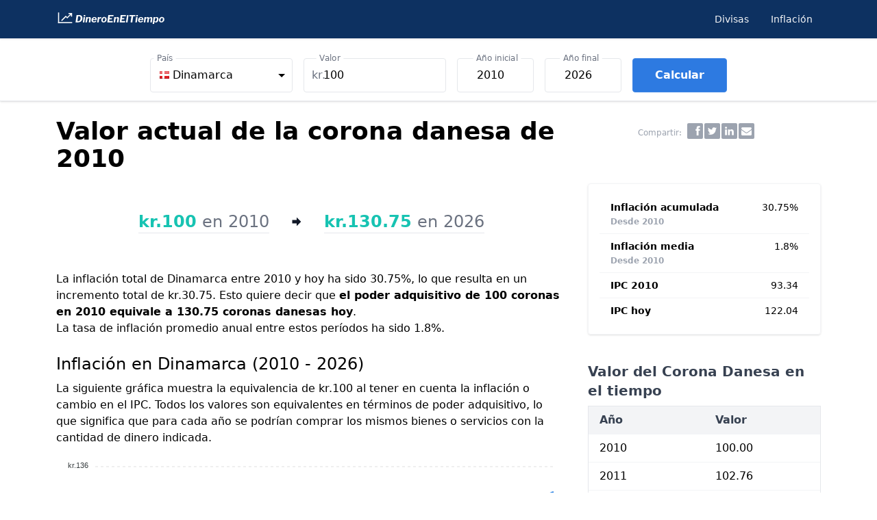

--- FILE ---
content_type: text/html; charset=UTF-8
request_url: https://www.dineroeneltiempo.com/inflacion/corona-danesa/de-2010-a-valor-presente
body_size: 9459
content:
<!DOCTYPE html> <html lang="es"> <head> <meta charset="utf-8"> <meta name="viewport" content="width=device-width, initial-scale=1.0"> <meta http-equiv="X-UA-Compatible" content="ie=edge">  <title>Valor actual de la corona danesa de 2010 - Variación IPC</title>   <meta name="description" content="¿Cuánto vale hoy la corona danesa de 2010? Variación de la moneda y el poder adquisitivo de acuerdo a la inflación. Calculadora de IPC, datos históricos y ejemplos."/>      <meta name="category" content="inflacion">      <script data-cfasync="false" src="https://cmp.gatekeeperconsent.com/min.js"></script> <script data-cfasync="false" src="https://the.gatekeeperconsent.com/cmp.min.js"></script> <script async src="//www.ezojs.com/ezoic/sa.min.js"></script> <script> window.ezstandalone = window.ezstandalone || {}; ezstandalone.cmd = ezstandalone.cmd || []; </script>         <link href="/css/main.css?id=14f38da69e45786451ecaf5aebfa41e3" rel="stylesheet"> <link rel="canonical" href="https://www.dineroeneltiempo.com/inflacion/corona-danesa/de-2010-a-valor-presente" /> <link rel="icon" type="image/svg+xml" href="/favi/favicon.svg"> <link rel="icon" type="image/png" href="/favi/favicon.png">  <script async src="https://www.googletagmanager.com/gtag/js?id=G-F9PMSE1G7E"></script> <script> window.dataLayer = window.dataLayer || []; function gtag(){dataLayer.push(arguments);} gtag('js', new Date()); gtag('config', 'G-F9PMSE1G7E', {'content_group': 'inflacion'}); </script>                 <script defer src="https://cdn.jsdelivr.net/npm/alpinejs@3.12.1/dist/cdn.min.js" ></script> </head> <body class="leading-normal tracking-normal font-sans flex flex-col min-h-screen bg-white text-black">  <div x-data="{ navOpen: false, searchOpen: false }"> <nav class="bg-mariner-750 shadow"> <div class="container-md minpx"> <div class="relative flex items-center justify-between h-14"> <div class="absolute inset-y-0 left-0 flex items-center md:hidden"> <button @click="navOpen = !navOpen" class="inline-flex items-center justify-center p-2 rounded-md text-gray-100 hover:text-white hover:bg-gray-700 focus:outline-none focus:bg-gray-700 focus:text-white transition duration-150 ease-in-out"> <svg class="h-6 w-6" stroke="currentColor" fill="none" viewBox="0 0 24 24"> <path :class="{'hidden': navOpen, 'inline-flex': !navOpen }" class="inline-flex" stroke-linecap="round" stroke-linejoin="round" stroke-width="2" d="M4 6h16M4 12h16M4 18h16" /> <path :class="{'hidden': !navOpen, 'inline-flex': navOpen }" class="hidden" stroke-linecap="round" stroke-linejoin="round" stroke-width="2" d="M6 18L18 6M6 6l12 12" /> </svg> </button> </div> <div class="flex flex-1"> <div class="flex-shrink-0 mx-auto"> <a href="https://www.dineroeneltiempo.com"><img class="h-5" src="/svg/logo_w.svg" alt="DineroEnElTiempo"></a> </div> <div class="hidden md:flex md:flex-1 md:justify-end sm:ml-6"> <ul class="flex"> <li> <a class="ml-5 mx-3 py-1 text-sm text-gray-100 hover:text-white hover:border-b-2 focus:border-b-2 hover:border-white focus:border-white hover:no-underline focus:outline-none" href="https://www.dineroeneltiempo.com/divisas">Divisas </a> </li> <li> <a class="ml-5 mx-3 py-1 text-sm text-gray-100 hover:text-white hover:border-b-2 focus:border-b-2 hover:border-white focus:border-white hover:no-underline focus:outline-none" href="https://www.dineroeneltiempo.com/inflacion">Inflación </a> </li> </ul> <div class="flex"> </div> </div> </div> </div> </div> <div :class="{'block': navOpen, 'hidden': !navOpen}" class="hidden md:hidden bg-white min-h-screen"> <div class="flex flex-col px-2 py-3 divide-y">   <a class="ml-4 mx-3 py-2 text-gray-800 text-lg flex justify-between " href="https://www.dineroeneltiempo.com/divisas" ><span>Mercado de Divisas</span> <svg class="w-2 h-2 my-auto text-gray-700" viewBox="0 0 1792 1792"> <path d="M1363 877l-742 742q-19 19-45 19t-45-19l-166-166q-19-19-19-45t19-45l531-531-531-531q-19-19-19-45t19-45L531 45q19-19 45-19t45 19l742 742q19 19 19 45t-19 45z"/> </svg> </a>  <a class="ml-4 mx-3 py-2 text-gray-800 text-lg flex justify-between " href="https://www.dineroeneltiempo.com/inflacion" ><span>Calculadora de Inflación</span> <svg class="w-2 h-2 my-auto text-gray-700" viewBox="0 0 1792 1792"> <path d="M1363 877l-742 742q-19 19-45 19t-45-19l-166-166q-19-19-19-45t19-45l531-531-531-531q-19-19-19-45t19-45L531 45q19-19 45-19t45 19l742 742q19 19 19 45t-19 45z"/> </svg> </a>  </div> </div> </nav> </div> <noscript> <p class="text-center text-red-500">Este sitio requiere JavaScript para funcionar correctamente. Por favor habilítalo.</p> </noscript>     <div class="border-t sm:border-b sm:shadow" x-data="{ open: window.outerWidth > 640 }"> <div class="container-md bg-gray-100 sm:bg-white border sm:border-0"> <button class="sm:hidden btn text-blue-600 font-semibold w-full focus:outline-none flex justify-between items-center" type="submit" :class="open ? 'border-b' : ''" @click="open = (window.outerWidth > 640) || !open"> Calculadora <svg :class="{'transform rotate-180': open}" xmlns="http://www.w3.org/2000/svg" class="h-5 w-5 mx-2" viewBox="0 0 20 20" fill="currentColor"> <path fill-rule="evenodd" d="M15.707 4.293a1 1 0 010 1.414l-5 5a1 1 0 01-1.414 0l-5-5a1 1 0 011.414-1.414L10 8.586l4.293-4.293a1 1 0 011.414 0zm0 6a1 1 0 010 1.414l-5 5a1 1 0 01-1.414 0l-5-5a1 1 0 111.414-1.414L10 14.586l4.293-4.293a1 1 0 011.414 0z" clip-rule="evenodd" /> </svg> </button> <div x-bind:style="open ? 'max-height: ' + $refs.container1.scrollHeight + 'px' : ''" x-ref="container1" :class="open ? '' : 'overflow-hidden'" x-on:transitionend="open ? $refs.container1.classList.remove('overflow-hidden') : true" x-on:transitionstart="open ? true: $refs.container1.classList.add('overflow-hidden')" class="minpx overflow-hidden lg:overflow-visible transition-all sm:transition-none max-h-0 sm:max-h-full duration-500"> <div class="mt-4 mb-2"> <link rel="stylesheet" href="https://cdn.jsdelivr.net/npm/world-flags-sprite@0.0.2/stylesheets/flags16.css"/> <script src="https://cdn.jsdelivr.net/npm/choices.js@10.0.0/public/assets/scripts/choices.min.js"></script> <script src="/js/inich0.js"></script> <form id="calculator" class="flex flex-col items-center" method="GET" action="https://www.dineroeneltiempo.com/inflacion"> <div class="flex flex-col mx-auto lg:mx-20 space-y-8 lg:space-y-8"> <div class="flex flex-wrap -mx-2 mt-2"> <div class="px-2 py-4 lg:py-1 lg:mt-0 w-full lg:w-56" id="field-start" > <div class="flex w-full"> <div class="w-full relative flex flex-col bg-white"> <select class="rounded border border-gray-400 focus:outline-none focus:border-indigo-500 p-3" id="select-location" name="slug"> </select> <label class="transform scale-75 -translate-y-3 z-10 px-1.5 absolute top-0 text-md bg-white origin-0 text-gray-500 whitespace-nowrap" for="select-location" >País</label> </div> </div> </div> <div class="px-2 py-4 lg:py-1 w-full lg:w-56"> <div class="relative focus-within:border-blue-500"> <div class="absolute inset-y-0 left-0 pl-3 flex items-center pointer-events-none"> <span class="text-gray-500 text-md" id="currency_symbol">kr.</span> </div> <input class="border rounded block p-3 pl-7 w-full appearance-none focus:outline-none bg-white hover:border-gray-400 focus:border-gray-400" type="number" name="valor" id="valor" value="100" /> <label for="valor" class="transform scale-75 -translate-y-3 z-0 ml-3 px-1.5 py-0 absolute top-0 text-md bg-white origin-0 text-gray-500">Valor</label> </div> </div> <div class="px-2 py-4 lg:py-1 w-full lg:w-32"> <div class="relative focus-within:border-blue-500"> <input class="border rounded block p-3 pl-7 w-full appearance-none focus:outline-none bg-white hover:border-gray-400 focus:border-gray-400" type="number" name="ano1" id="year1" value="2010" min="1967" max="2025" /> <label for="ano1" class="transform scale-75 -translate-y-3 z-0 ml-3 px-1.5 py-0 absolute top-0 text-md bg-white origin-0 text-gray-500">Año inicial</label> </div> </div> <div class="px-2 py-4 lg:py-1 w-full lg:w-32"> <div class="relative focus-within:border-blue-500"> <input class="border rounded block p-3 pl-7 w-full appearance-none focus:outline-none bg-white hover:border-gray-400 focus:border-gray-400" type="number" name="ano2" id="ano2" value="2026" max="2026" /> <label for="ano2" class="transform scale-75 -translate-y-3 z-0 ml-3 px-1.5 py-0 absolute top-0 text-md bg-white origin-0 text-gray-500">Año final</label> </div> </div> <div class="px-2 py-4 lg:py-1 w-full lg:w-auto"> <button class="btn text-white font-semibold bg-mariner-450 w-full hover:bg-mariner-500 border border-mariner-400 focus:outline-none flex justify-center items-center" type="submit"> Calcular </button> </div> </div> </div> </form> <script> function updateCurrencySymbol(countrySelected) { document.getElementById('currency_symbol').innerHTML = countrySelected.customProperties.currency_symbol; } function valuePicker(key, values) { return values[key]; } function updateYearRange(countrySelected) { var year1 = document.getElementById("year1"); var newYear1Min = countrySelected.customProperties.min; year1.setAttribute("min", newYear1Min); if (year1.value < newYear1Min) { year1.value = newYear1Min; } } const csettings = { year1: '2010', year2: '2026', }; const countrySettings = { searchPlaceholderValue: "Search", noResultsText: 'Not found', noChoicesText: 'No choices to choose from', itemSelectText: '', classNames: { containerInner: 'rounded border p-2', listDropdown: 'choices__list--dropdown', }, choices: [  { value: 'euro-alemania', label: '<span class="f16 flex items-center"><span class="flag de mr-1"></span>Alemania</span>', selected: false, customProperties: { slug: 'euro-alemania', name: 'Alemania', code: 'DEU', currency_symbol: '€', min: '1955', max: '2026', }, },  { value: 'riyal-saudi', label: '<span class="f16 flex items-center"><span class="flag sa mr-1"></span>Arabia Saudita</span>', selected: false, customProperties: { slug: 'riyal-saudi', name: 'Arabia Saudita', code: 'SAU', currency_symbol: '﷼', min: '1995', max: '2026', }, },  { value: 'peso-argentino', label: '<span class="f16 flex items-center"><span class="flag ar mr-1"></span>Argentina</span>', selected: false, customProperties: { slug: 'peso-argentino', name: 'Argentina', code: 'ARG', currency_symbol: '$', min: '1990', max: '2026', }, },  { value: 'dolar-australiano', label: '<span class="f16 flex items-center"><span class="flag au mr-1"></span>Australia</span>', selected: false, customProperties: { slug: 'dolar-australiano', name: 'Australia', code: 'AUS', currency_symbol: '$', min: '1949', max: '2026', }, },  { value: 'euro-austria', label: '<span class="f16 flex items-center"><span class="flag at mr-1"></span>Austria</span>', selected: false, customProperties: { slug: 'euro-austria', name: 'Austria', code: 'AUT', currency_symbol: '€', min: '1958', max: '2026', }, },  { value: 'real-brasileno', label: '<span class="f16 flex items-center"><span class="flag br mr-1"></span>Brasil</span>', selected: false, customProperties: { slug: 'real-brasileno', name: 'Brasil', code: 'BRA', currency_symbol: 'R$', min: '1980', max: '2026', }, },  { value: 'euro-belgica', label: '<span class="f16 flex items-center"><span class="flag be mr-1"></span>Bélgica</span>', selected: false, customProperties: { slug: 'euro-belgica', name: 'Bélgica', code: 'BEL', currency_symbol: '€', min: '1955', max: '2026', }, },  { value: 'dolar-canadiense', label: '<span class="f16 flex items-center"><span class="flag ca mr-1"></span>Canadá</span>', selected: false, customProperties: { slug: 'dolar-canadiense', name: 'Canadá', code: 'CAN', currency_symbol: '$', min: '1914', max: '2026', }, },  { value: 'peso-chileno', label: '<span class="f16 flex items-center"><span class="flag cl mr-1"></span>Chile</span>', selected: false, customProperties: { slug: 'peso-chileno', name: 'Chile', code: 'CHL', currency_symbol: '$', min: '1970', max: '2026', }, },  { value: 'yuan-chino', label: '<span class="f16 flex items-center"><span class="flag cn mr-1"></span>China</span>', selected: false, customProperties: { slug: 'yuan-chino', name: 'China', code: 'CHN', currency_symbol: '¥', min: '1993', max: '2026', }, },  { value: 'peso-colombiano', label: '<span class="f16 flex items-center"><span class="flag co mr-1"></span>Colombia</span>', selected: false, customProperties: { slug: 'peso-colombiano', name: 'Colombia', code: 'COL', currency_symbol: '$', min: '1970', max: '2026', }, },  { value: 'won-surcoreano', label: '<span class="f16 flex items-center"><span class="flag kr mr-1"></span>Corea del Sur</span>', selected: false, customProperties: { slug: 'won-surcoreano', name: 'Corea del Sur', code: 'KOR', currency_symbol: '₩', min: '1965', max: '2026', }, },  { value: 'colon', label: '<span class="f16 flex items-center"><span class="flag cr mr-1"></span>Costa Rica</span>', selected: false, customProperties: { slug: 'colon', name: 'Costa Rica', code: 'CRI', currency_symbol: '₡', min: '1976', max: '2026', }, },  { value: 'corona-danesa', label: '<span class="f16 flex items-center"><span class="flag dk mr-1"></span>Dinamarca</span>', selected: true, customProperties: { slug: 'corona-danesa', name: 'Dinamarca', code: 'DNK', currency_symbol: 'kr.', min: '1967', max: '2026', }, },  { value: 'euro-eslovaquia', label: '<span class="f16 flex items-center"><span class="flag sk mr-1"></span>Eslovaquia</span>', selected: false, customProperties: { slug: 'euro-eslovaquia', name: 'Eslovaquia', code: 'SVK', currency_symbol: '€', min: '1991', max: '2026', }, },  { value: 'euro-eslovenia', label: '<span class="f16 flex items-center"><span class="flag si mr-1"></span>Eslovenia</span>', selected: false, customProperties: { slug: 'euro-eslovenia', name: 'Eslovenia', code: 'SVN', currency_symbol: '€', min: '1980', max: '2026', }, },  { value: 'euro-espana', label: '<span class="f16 flex items-center"><span class="flag es mr-1"></span>España</span>', selected: false, customProperties: { slug: 'euro-espana', name: 'España', code: 'ESP', currency_symbol: '€', min: '1955', max: '2026', }, },  { value: 'dolar', label: '<span class="f16 flex items-center"><span class="flag us mr-1"></span>Estados Unidos</span>', selected: false, customProperties: { slug: 'dolar', name: 'Estados Unidos', code: 'USA', currency_symbol: '$', min: '1913', max: '2026', }, },  { value: 'euro-estonia', label: '<span class="f16 flex items-center"><span class="flag ee mr-1"></span>Estonia</span>', selected: false, customProperties: { slug: 'euro-estonia', name: 'Estonia', code: 'EST', currency_symbol: '€', min: '1998', max: '2026', }, },  { value: 'euro-finlandia', label: '<span class="f16 flex items-center"><span class="flag fi mr-1"></span>Finlandia</span>', selected: false, customProperties: { slug: 'euro-finlandia', name: 'Finlandia', code: 'FIN', currency_symbol: '€', min: '1955', max: '2026', }, },  { value: 'euro-francia', label: '<span class="f16 flex items-center"><span class="flag fr mr-1"></span>Francia</span>', selected: false, customProperties: { slug: 'euro-francia', name: 'Francia', code: 'FRA', currency_symbol: '€', min: '1955', max: '2026', }, },  { value: 'euro-grecia', label: '<span class="f16 flex items-center"><span class="flag gr mr-1"></span>Grecia</span>', selected: false, customProperties: { slug: 'euro-grecia', name: 'Grecia', code: 'GRC', currency_symbol: '€', min: '1955', max: '2026', }, },  { value: 'euro-holanda', label: '<span class="f16 flex items-center"><span class="flag nl mr-1"></span>Holanda</span>', selected: false, customProperties: { slug: 'euro-holanda', name: 'Holanda', code: 'NLD', currency_symbol: '€', min: '1961', max: '2026', }, },  { value: 'forinto-hungaro', label: '<span class="f16 flex items-center"><span class="flag hu mr-1"></span>Hungría</span>', selected: false, customProperties: { slug: 'forinto-hungaro', name: 'Hungría', code: 'HUN', currency_symbol: 'Ft', min: '1980', max: '2026', }, },  { value: 'rupia-india', label: '<span class="f16 flex items-center"><span class="flag in mr-1"></span>India</span>', selected: false, customProperties: { slug: 'rupia-india', name: 'India', code: 'IND', currency_symbol: '₹', min: '1957', max: '2026', }, },  { value: 'rupia-indonesia', label: '<span class="f16 flex items-center"><span class="flag id mr-1"></span>Indonesia</span>', selected: false, customProperties: { slug: 'rupia-indonesia', name: 'Indonesia', code: 'IDN', currency_symbol: 'Rp', min: '1968', max: '2026', }, },  { value: 'euro-irlanda', label: '<span class="f16 flex items-center"><span class="flag ie mr-1"></span>Irlanda</span>', selected: false, customProperties: { slug: 'euro-irlanda', name: 'Irlanda', code: 'IRL', currency_symbol: '€', min: '1976', max: '2026', }, },  { value: 'corona-islandesa', label: '<span class="f16 flex items-center"><span class="flag is mr-1"></span>Islandia</span>', selected: false, customProperties: { slug: 'corona-islandesa', name: 'Islandia', code: 'ISL', currency_symbol: 'kr', min: '1955', max: '2026', }, },  { value: 'shekel-israeli', label: '<span class="f16 flex items-center"><span class="flag il mr-1"></span>Israel</span>', selected: false, customProperties: { slug: 'shekel-israeli', name: 'Israel', code: 'ISR', currency_symbol: '₪', min: '1970', max: '2026', }, },  { value: 'euro-italia', label: '<span class="f16 flex items-center"><span class="flag it mr-1"></span>Italia</span>', selected: false, customProperties: { slug: 'euro-italia', name: 'Italia', code: 'ITA', currency_symbol: '€', min: '1955', max: '2026', }, },  { value: 'yen', label: '<span class="f16 flex items-center"><span class="flag jp mr-1"></span>Japón</span>', selected: false, customProperties: { slug: 'yen', name: 'Japón', code: 'JPN', currency_symbol: '¥', min: '1955', max: '2026', }, },  { value: 'euro-letonia', label: '<span class="f16 flex items-center"><span class="flag lv mr-1"></span>Letonia</span>', selected: false, customProperties: { slug: 'euro-letonia', name: 'Letonia', code: 'LVA', currency_symbol: '€', min: '1991', max: '2026', }, },  { value: 'euro-lituania', label: '<span class="f16 flex items-center"><span class="flag lt mr-1"></span>Lituania</span>', selected: false, customProperties: { slug: 'euro-lituania', name: 'Lituania', code: 'LTU', currency_symbol: '€', min: '1991', max: '2026', }, },  { value: 'euro-luxemburgo', label: '<span class="f16 flex items-center"><span class="flag lu mr-1"></span>Luxemburgo</span>', selected: false, customProperties: { slug: 'euro-luxemburgo', name: 'Luxemburgo', code: 'LUX', currency_symbol: '€', min: '1955', max: '2026', }, },  { value: 'peso-mexicano', label: '<span class="f16 flex items-center"><span class="flag mx mr-1"></span>México</span>', selected: false, customProperties: { slug: 'peso-mexicano', name: 'México', code: 'MEX', currency_symbol: '$', min: '1969', max: '2026', }, },  { value: 'corona-noruega', label: '<span class="f16 flex items-center"><span class="flag no mr-1"></span>Noruega</span>', selected: false, customProperties: { slug: 'corona-noruega', name: 'Noruega', code: 'NOR', currency_symbol: 'kr', min: '1955', max: '2026', }, },  { value: 'dolar-neozelandes', label: '<span class="f16 flex items-center"><span class="flag nz mr-1"></span>Nueva Zelanda</span>', selected: false, customProperties: { slug: 'dolar-neozelandes', name: 'Nueva Zelanda', code: 'NZL', currency_symbol: '$', min: '1926', max: '2026', }, },  { value: 'esloti', label: '<span class="f16 flex items-center"><span class="flag pl mr-1"></span>Polonia</span>', selected: false, customProperties: { slug: 'esloti', name: 'Polonia', code: 'POL', currency_symbol: 'zł', min: '1989', max: '2026', }, },  { value: 'euro-portugal', label: '<span class="f16 flex items-center"><span class="flag pt mr-1"></span>Portugal</span>', selected: false, customProperties: { slug: 'euro-portugal', name: 'Portugal', code: 'PRT', currency_symbol: '€', min: '1955', max: '2026', }, },  { value: 'libra-esterlina', label: '<span class="f16 flex items-center"><span class="flag gb mr-1"></span>Reino Unido</span>', selected: false, customProperties: { slug: 'libra-esterlina', name: 'Reino Unido', code: 'GBR', currency_symbol: '£', min: '1955', max: '2026', }, },  { value: 'corona-checa', label: '<span class="f16 flex items-center"><span class="flag cz mr-1"></span>República Checa</span>', selected: false, customProperties: { slug: 'corona-checa', name: 'República Checa', code: 'CZE', currency_symbol: 'Kč', min: '1991', max: '2026', }, },  { value: 'rublo-ruso', label: '<span class="f16 flex items-center"><span class="flag ru mr-1"></span>Rusia</span>', selected: false, customProperties: { slug: 'rublo-ruso', name: 'Rusia', code: 'RUS', currency_symbol: '₽', min: '1992', max: '2026', }, },  { value: 'rand-sudafricano', label: '<span class="f16 flex items-center"><span class="flag za mr-1"></span>Sudáfrica</span>', selected: false, customProperties: { slug: 'rand-sudafricano', name: 'Sudáfrica', code: 'ZAF', currency_symbol: 'R', min: '1957', max: '2026', }, },  { value: 'corona-sueca', label: '<span class="f16 flex items-center"><span class="flag se mr-1"></span>Suecia</span>', selected: false, customProperties: { slug: 'corona-sueca', name: 'Suecia', code: 'SWE', currency_symbol: 'kr', min: '1955', max: '2026', }, },  { value: 'franco-suizo', label: '<span class="f16 flex items-center"><span class="flag ch mr-1"></span>Suiza</span>', selected: false, customProperties: { slug: 'franco-suizo', name: 'Suiza', code: 'CHE', currency_symbol: 'Fr.', min: '1955', max: '2026', }, },  { value: 'lira-turca', label: '<span class="f16 flex items-center"><span class="flag tr mr-1"></span>Turquía</span>', selected: false, customProperties: { slug: 'lira-turca', name: 'Turquía', code: 'TUR', currency_symbol: '₺', min: '1955', max: '2026', }, },  { value: 'euro', label: '<span class="f16 flex items-center"><span class="flag eu mr-1"></span>zona Euro</span>', selected: false, customProperties: { slug: 'euro', name: 'zona Euro', code: 'EA20', currency_symbol: '€', min: '1990', max: '2026', }, },  ], searchFields: ['customProperties.name', 'value', 'code'], position: 'below', allowHTML: true, shouldSort: true, sorter: function(a, b) { return b.customProperties.name - a.customProperties.name; }, }; const elementCountry = document.querySelector('#select-location'); var countryChoices = new Choices(elementCountry, countrySettings); var countrySelected = countryChoices.getValue(); document.getElementById('select-location').addEventListener('change', function() { var countrySelected = countryChoices.getValue(); updateCurrencySymbol(countrySelected); updateYearRange(countrySelected); }); </script>  </div> </div> </div> </div>  <div class="container-md minpx">      <div class="flex justify-center items-center"> <div id="ezoic-pub-ad-placeholder-107"></div> </div>        <div class="pt-6 lg:grid grid-cols-12"> <div class="col-span-8">  <h1>Valor actual de la corona danesa de 2010</h1>  </div> <div class="col-span-4 hidden lg:flex justify-center items-baseline py-2"> <div class="mx-2 text-gray-400 text-xs"> Compartir: </div> <div id="s_buttons" class="sb-xs sb-grayscale sb-group"> <a href="#" class="sb bg-gray-400 rounded-sm sb-facebook" title="Facebook"></a> <a href="#" class="sb bg-gray-400 rounded-sm sb-twitter" title="Twitter"></a> <a href="#" class="sb bg-gray-400 rounded-sm sb-linkedin" title="LinkedIn"></a> <a href="#" class="sb bg-gray-400 rounded-sm sb-email" title="Email"></a> </div> <script>var dummy;</script> <link rel="stylesheet" type="text/css" href="/css/sbs.css"> <script id="js_sb" src="/js/sbs.js" async></script> <script> document.getElementById("js_sb").onload = function() { shareB.init(); }; </script>  </div> </div> <div class="lg:grid grid-cols-12"> <div class="col-span-8">   <div class="text-2xl flex  lg:flex-row justify-center items-center space-x-8 p-4 mt-8 lg:mt-2"> <div class="border-b"> <span class="text-java-500 font-bold whitespace-nowrap">kr.100</span> <span class="whitespace-nowrap text-gray-500">en 2010</span> </div> <div class="flex flex-col justify-center my-6"> <svg xmlns="http://www.w3.org/2000/svg" viewBox="0 0 20 20" class="h-4 fill-current text-gray-900 transform -rotate-90 lg:-rotate-90"><path d="M7 10V2h6v8h5l-8 8-8-8h5z"/></svg> </div> <div class="border-b">  <span class="text-java-500 font-bold whitespace-nowrap">kr.130.75</span> <span class="whitespace-nowrap text-gray-500">en 2026</span>  </div> </div>                   <div class="flex justify-center items-center"> <div id="ezoic-pub-ad-placeholder-109"></div> </div>             <div class="mt-6">  <p> La inflación total de Dinamarca entre 2010 y hoy ha sido 30.75%, lo que resulta en un incremento total de kr.30.75. Esto quiere decir que <strong>el poder adquisitivo de 100 coronas en 2010 equivale a 130.75 coronas danesas hoy</strong>. </p> <p>La tasa de inflación promedio anual entre estos períodos ha sido 1.8%.</p>  </div>       <div class="flex justify-center items-center"> <div id="ezoic-pub-ad-placeholder-118"></div> </div>           <div class="mt-6">  <h2>Inflación en Dinamarca (2010 - 2026)</h2>  <p class="mt-1">La siguiente gráfica muestra la equivalencia de kr.100 al tener en cuenta la inflación o cambio en el IPC. Todos los valores son equivalentes en términos de poder adquisitivo, lo que significa que para cada año se podrían comprar los mismos bienes o servicios con la cantidad de dinero indicada.</p> <div class="w-full mx-auto lg:pr-2" id="timeline-chart"></div> </div> <p class="mt-6">  Los valores de hoy se calcularon de acuerdo a la tendencia de los últimos 12 meses y no deben ser considerados como información oficial.  </p>      <div class="flex justify-center items-center"> <div id="ezoic-pub-ad-placeholder-111"></div> </div>           <div class="mt-6"> <p>La siguiente tabla contiene indicadores relevantes.</p> <table class="mt-4 w-full"> <thead> <tr class="bg-gray-100 text-gray-700 text-left"> <th class="font-semibold">Indicador</th> <th class="font-semibold">Valor</th> </tr> </thead> <tbody>  <tr class="border-t">  <td>Inflación acumulada <span class="whitespace-nowrap text-gray-400">2010-2024</span></td>  <td>27.29%</td> </tr>   <tr class="border-t"> <td>Inflación acumulada <span class="whitespace-nowrap text-gray-400">2010-hoy</span></td> <td>30.75%</td> </tr>   <tr class="border-t">  <td>Inflación media <span class="whitespace-nowrap text-gray-400">2010-2024</span></td>  <td>1.74%</td> </tr>  <tr class="border-t"> <td>IPC 2010</td> <td>93.34</td> </tr>  <tr class="border-t"> <td>IPC 2024</td> <td>118.82</td> </tr>   <tr class="border-t"> <td>IPC 2025-11 <span class="whitespace-nowrap text-gray-400">(último valor oficial)</span></td> <td>121.70</td> </tr>   <tr class="border-t"> <td>IPC hoy</td> <td>122.04</td> </tr>  </tbody> </table> </div>  <h2 class="mt-6">¿Cómo calcular el valor presente de la corona danesa de 2010?</h2>  <p class="mt-1">Existen diferentes formas de calcular el valor del dinero en el tiempo. Según los datos disponibles, los resultados se pueden obtener utilizando la fórmula del IPC (Índice de Precios al Consumidor) o la fórmula de interés compuesto.</p> <h3 class="mt-6">Opción 1: Usando la fórmula del IPC</h3> <p>Se puede calcular el valor del corona danesa para el año deseado si se conoce el año inicial y el IPC de ambos años.</p> <div class="font-semibold text-center"> Valor<sub class="text-xs">f</sub> <span class="mx-4">=</span>Valor<sub class="text-xs">i</sub> × <div class="fraction"> <span class="fup">IPC<sub class="text-xs">f</sub></span><span class="bar">/</span><span class="fdn">IPC<sub class="text-xs">i</sub></span> </div> </div> <p>Para obtener los valores equivalentes en poder adquisitivo entre 2010 y 2024, se utilizan los siguientes valores IPC:</p> <div class="flex xl:max-w-2xl mx-auto my-4 p-4 xl:px-12 justify-center items-baseline rounded border-2 border-blue-gray-400 text-blue-gray-900 shadow-sm text-lg"> <div class="whitespace-nowrap"> Valor<sub class="text-xs">2024</sub> </div> <div class="flex flex-wrap items-baseline"> <div class="my-2 whitespace-nowrap"> <span class="mx-5">=</span>Valor<sub class="text-xs">2010</sub> × <div class="fraction"> <span class="fup">IPC<sub class="text-xs">2024</sub></span><span class="bar">/</span><span class="fdn">IPC<sub class="text-xs">2010</span> </div> </div> <div class="my-2"> <span class="mx-4">=</span>kr. 100 × <div class="fraction"> <span class="fup">118.82</span><span class="bar">/</span><span class="fdn">93.34</span> </div> </div> <div class="my-2 font-medium"> <span class="mx-4">≈</span>kr.127.29 </div> </div> </div>  <p>Para obtener el valor presente (valor equivalente a precios de hoy), agregamos a la fórmula el IPC de hoy, el cual se estima en 122.04: </p> <div class="flex xl:max-w-2xl mx-auto my-4 p-4 xl:px-12 justify-center items-baseline rounded border-2 border-blue-gray-400 text-blue-gray-900 shadow-sm text-lg"> <div class="whitespace-nowrap"> Valor<sub class="text-xs">hoy</sub> </div> <div class="flex flex-wrap items-baseline"> <div class="my-2 whitespace-nowrap"> <span class="mx-5">=</span>Valor<sub class="text-xs">2010</sub> × <div class="fraction"> <span class="fup">CPI<sub class="text-xs">hoy</sub></span><span class="bar">/</span><span class="fdn">CPI<sub class="text-xs">2010</span> </div> </div> <div class="my-2"> <span class="mx-4">=</span>kr. 100 × <div class="fraction"> <span class="fup">122.04</span><span class="bar">/</span><span class="fdn">93.34</span> </div> </div> <div class="my-2 font-medium"> <span class="mx-4">≈</span><span class="underline">kr.130.75</span> </div> </div> </div>       <div class="flex justify-center items-center"> <div id="ezoic-pub-ad-placeholder-112"></div> </div>           <h3 class="mt-6">Opción 2: Usando la fórmula de interés compuesto</h3> <p> Dado que el cambio del valor del dinero en el tiempo se puede interpretar como la aplicación de una tasa de interés (en nuestro caso, tasa de inflación) en un periodo de tiempo (en nuestro caso, años), se puede usar la siguiente fórmula: <strong class="whitespace-nowrap">Vf = Vi × (1 + i)<sup>n</sup></strong>, donde: </p> <ul class="mt-4 list-disc ml-8"> <li>Vf: Valor final</li> <li>Vi: Valor inicial</li> <li>i: Tasa de interés (inflación)</li> <li>n: Número de periodos para los aplica la tasa de interés</li> </ul> <p class="mt-2">En este caso, el valor final representa el valor futuro obtenido al aplicar la tasa de inflación a nuestro valor inicial (o valor presente). En otras palabras, indica a cuánto equivalen kr.100 hoy. Hay 14 años entre 2010 y 2024 y la inflación media fue 1.7386%. Entonces, la fórmula se puede resolver así:</p> <div class="flex xl:max-w-2xl mx-auto my-4 p-4 xl:px-12 justify-center items-baseline rounded border-2 border-blue-gray-400 text-blue-gray-900 shadow-sm text-lg"> <div class="whitespace-nowrap"> Valor<sub class="text-xs">2024</sub> </div> <div class="flex flex-wrap"> <div class="my-2"> <span class="mx-4">=</span>Vi × (1 + i)<sup>n</sup> </div> <div class="my-2"> <span class="mx-4">=</span>kr.100 × (1 + 0.017386)<sup>14</sup> </div> <div class="my-2 font-medium"> <span class="mx-4">≈</span>kr.127.29 </div> </div> </div> <h2 class="mt-10">Cambio del valor del corona danesa de acuerdo a la inflación de Dinamarca</h2> <table class="mt-2 w-full"> <thead> <tr class="text-left text-sm border-t"> <th>Valor inicial</th> <th><span class="oi oi-arrow-right"></span></th> <th>Valor calculado</th> </tr> </thead> <tbody> <tr class="border-t odd:bg-gray-100"> <td>kr.1 <span class="text-gray-500">corona en 2010</span></td> <td>→</td> <td>kr.1.273 <span class="text-gray-500">coronas en 2024</span></td> </tr>   <tr class="border-t odd:bg-gray-100"> <td>kr.5 <span class="text-gray-500">coronas danesas en 2010</span></td> <td>→</td> <td>kr.6.365 <span class="text-gray-500">coronas danesas en 2024</span></td> </tr>  <tr class="border-t odd:bg-gray-100"> <td>kr.10 <span class="text-gray-500">coronas danesas en 2010</span></td> <td>→</td> <td>kr.12.73 <span class="text-gray-500">coronas danesas en 2024</span></td> </tr>  <tr class="border-t odd:bg-gray-100"> <td>kr.50 <span class="text-gray-500">coronas danesas en 2010</span></td> <td>→</td> <td>kr.63.65 <span class="text-gray-500">coronas danesas en 2024</span></td> </tr>  <tr class="border-t odd:bg-gray-100"> <td>kr.100 <span class="text-gray-500">coronas danesas en 2010</span></td> <td>→</td> <td>kr.127.29 <span class="text-gray-500">coronas danesas en 2024</span></td> </tr>  <tr class="border-t odd:bg-gray-100"> <td>kr.500 <span class="text-gray-500">coronas danesas en 2010</span></td> <td>→</td> <td>kr.636.46 <span class="text-gray-500">coronas danesas en 2024</span></td> </tr>  <tr class="border-t odd:bg-gray-100"> <td>kr.1,000 <span class="text-gray-500">coronas danesas en 2010</span></td> <td>→</td> <td>kr.1,272.92 <span class="text-gray-500">coronas danesas en 2024</span></td> </tr>  <tr class="border-t odd:bg-gray-100"> <td>kr.5,000 <span class="text-gray-500">coronas danesas en 2010</span></td> <td>→</td> <td>kr.6,364.61 <span class="text-gray-500">coronas danesas en 2024</span></td> </tr>  <tr class="border-t odd:bg-gray-100"> <td>kr.10,000 <span class="text-gray-500">coronas danesas en 2010</span></td> <td>→</td> <td>kr.12,729.22 <span class="text-gray-500">coronas danesas en 2024</span></td> </tr>  <tr class="border-t odd:bg-gray-100"> <td>kr.50,000 <span class="text-gray-500">coronas danesas en 2010</span></td> <td>→</td> <td>kr.63,646.12 <span class="text-gray-500">coronas danesas en 2024</span></td> </tr>  <tr class="border-t odd:bg-gray-100"> <td>kr.100,000 <span class="text-gray-500">coronas danesas en 2010</span></td> <td>→</td> <td>kr.127,292.24 <span class="text-gray-500">coronas danesas en 2024</span></td> </tr>  <tr class="border-t odd:bg-gray-100"> <td>kr.500,000 <span class="text-gray-500">coronas danesas en 2010</span></td> <td>→</td> <td>kr.636,461.19 <span class="text-gray-500">coronas danesas en 2024</span></td> </tr>  <tr class="border-t odd:bg-gray-100"> <td>kr.1,000,000 <span class="text-gray-500">coronas danesas en 2010</span></td> <td>→</td> <td>kr.1,272,922.37 <span class="text-gray-500">coronas danesas en 2024</span></td> </tr>  </tbody> </table> </div> <div class="col-span-4 lg:ml-6 xl:ml-8 mt-8 lg:mt-0">      <div class="flex justify-center items-center"> <div id="ezoic-pub-ad-placeholder-103"></div> </div>           <div class="mb-4 p-4 rounded shadow border border-gray-100"> <table> <tbody class="divide-y divide-gray-100 text-sm"> <tr class="align-baseline"> <td class="font-semibold"> <span class="block">Inflación acumulada</span>  <span class="whitespace-nowrap text-xs text-gray-400">Desde 2010</span>  </td>  <td class="text-right text-sm">30.75%</td>  </tr> <tr class="align-baseline"> <td class="font-semibold">  <span class="whitespace-nowrap">Inflación media</span> <span class="whitespace-nowrap text-xs text-gray-400">Desde 2010</span> <td class="text-right text-sm">1.8%</td>  </td> </tr> <tr> <td class="font-semibold">IPC 2010</td> <td class="text-right text-sm">93.34</td> </tr> <tr>  <td class="font-semibold">IPC hoy</td> <td class="text-right text-sm">122.04</td>  </tr> </tbody> </table> </div>                    <div class="flex justify-center items-center"> <div id="ezoic-pub-ad-placeholder-106"></div> </div>           <div class="my-6"> <h3 class="text-gray-700 font-semibold">Valor del Corona Danesa en el tiempo</h3> <table class="mt-2 w-full border"> <thead class="flex"> <tr class="bg-gray-100 text-gray-700 text-left w-full flex"> <th class="font-semibold flex flex-1">Año</th> <th class="font-semibold flex flex-1">Valor</th> </tr> </thead> <tbody class="flex flex-col items-center h-64 overflow-y-scroll">  <tr class="border-t border-gray-100 w-full flex"> <td class="flex flex-1">2010</td> <td class="flex flex-1">100.00</td> </tr>  <tr class="border-t border-gray-100 w-full flex"> <td class="flex flex-1">2011</td> <td class="flex flex-1">102.76</td> </tr>  <tr class="border-t border-gray-100 w-full flex"> <td class="flex flex-1">2012</td> <td class="flex flex-1">105.22</td> </tr>  <tr class="border-t border-gray-100 w-full flex"> <td class="flex flex-1">2013</td> <td class="flex flex-1">106.05</td> </tr>  <tr class="border-t border-gray-100 w-full flex"> <td class="flex flex-1">2014</td> <td class="flex flex-1">106.65</td> </tr>  <tr class="border-t border-gray-100 w-full flex"> <td class="flex flex-1">2015</td> <td class="flex flex-1">107.13</td> </tr>  <tr class="border-t border-gray-100 w-full flex"> <td class="flex flex-1">2016</td> <td class="flex flex-1">107.40</td> </tr>  <tr class="border-t border-gray-100 w-full flex"> <td class="flex flex-1">2017</td> <td class="flex flex-1">108.63</td> </tr>  <tr class="border-t border-gray-100 w-full flex"> <td class="flex flex-1">2018</td> <td class="flex flex-1">109.52</td> </tr>  <tr class="border-t border-gray-100 w-full flex"> <td class="flex flex-1">2019</td> <td class="flex flex-1">110.35</td> </tr>  <tr class="border-t border-gray-100 w-full flex"> <td class="flex flex-1">2020</td> <td class="flex flex-1">110.81</td> </tr>  <tr class="border-t border-gray-100 w-full flex"> <td class="flex flex-1">2021</td> <td class="flex flex-1">112.86</td> </tr>  <tr class="border-t border-gray-100 w-full flex"> <td class="flex flex-1">2022</td> <td class="flex flex-1">121.55</td> </tr>  <tr class="border-t border-gray-100 w-full flex"> <td class="flex flex-1">2023</td> <td class="flex flex-1">125.57</td> </tr>  <tr class="border-t border-gray-100 w-full flex"> <td class="flex flex-1">2024</td> <td class="flex flex-1">127.29</td> </tr>   <tr class="border-t border-gray-100 w-full flex"> <td class="flex flex-1">2025-11</td> <td class="flex flex-1">130.38</td> </tr> <tr class="border-t border-gray-100 w-full flex"> <td class="flex flex-1">Hoy</td> <td class="flex flex-1">130.75</td> </tr>  </tbody> </table> </div>      <div class="flex justify-center items-center"> <div id="ezoic-pub-ad-placeholder-119"></div> </div>           </div> </div>      <div class="flex justify-center items-center"> <div id="ezoic-pub-ad-placeholder-117"></div> </div>           <div class="mt-10 border rounded p-4"> <p class="text-gray-700 font-semibold">Calcular a partir de otro año</p> <p class="text-gray-400">Valores de coronas danesas ajustados a inflación, por año:</p> <p class="mt-1 leading-loose font-light text-gray-500">  <a href="https://www.dineroeneltiempo.com/inflacion/corona-danesa/de-1967-a-valor-presente"> 1967 </a> |  <a href="https://www.dineroeneltiempo.com/inflacion/corona-danesa/de-1968-a-valor-presente"> 1968 </a> |  <a href="https://www.dineroeneltiempo.com/inflacion/corona-danesa/de-1969-a-valor-presente"> 1969 </a> |  <a href="https://www.dineroeneltiempo.com/inflacion/corona-danesa/de-1970-a-valor-presente"> 1970 </a> |  <a href="https://www.dineroeneltiempo.com/inflacion/corona-danesa/de-1971-a-valor-presente"> 1971 </a> |  <a href="https://www.dineroeneltiempo.com/inflacion/corona-danesa/de-1972-a-valor-presente"> 1972 </a> |  <a href="https://www.dineroeneltiempo.com/inflacion/corona-danesa/de-1973-a-valor-presente"> 1973 </a> |  <a href="https://www.dineroeneltiempo.com/inflacion/corona-danesa/de-1974-a-valor-presente"> 1974 </a> |  <a href="https://www.dineroeneltiempo.com/inflacion/corona-danesa/de-1975-a-valor-presente"> 1975 </a> |  <a href="https://www.dineroeneltiempo.com/inflacion/corona-danesa/de-1976-a-valor-presente"> 1976 </a> |  <a href="https://www.dineroeneltiempo.com/inflacion/corona-danesa/de-1977-a-valor-presente"> 1977 </a> |  <a href="https://www.dineroeneltiempo.com/inflacion/corona-danesa/de-1978-a-valor-presente"> 1978 </a> |  <a href="https://www.dineroeneltiempo.com/inflacion/corona-danesa/de-1979-a-valor-presente"> 1979 </a> |  <a href="https://www.dineroeneltiempo.com/inflacion/corona-danesa/de-1980-a-valor-presente"> 1980 </a> |  <a href="https://www.dineroeneltiempo.com/inflacion/corona-danesa/de-1981-a-valor-presente"> 1981 </a> |  <a href="https://www.dineroeneltiempo.com/inflacion/corona-danesa/de-1982-a-valor-presente"> 1982 </a> |  <a href="https://www.dineroeneltiempo.com/inflacion/corona-danesa/de-1983-a-valor-presente"> 1983 </a> |  <a href="https://www.dineroeneltiempo.com/inflacion/corona-danesa/de-1984-a-valor-presente"> 1984 </a> |  <a href="https://www.dineroeneltiempo.com/inflacion/corona-danesa/de-1985-a-valor-presente"> 1985 </a> |  <a href="https://www.dineroeneltiempo.com/inflacion/corona-danesa/de-1986-a-valor-presente"> 1986 </a> |  <a href="https://www.dineroeneltiempo.com/inflacion/corona-danesa/de-1987-a-valor-presente"> 1987 </a> |  <a href="https://www.dineroeneltiempo.com/inflacion/corona-danesa/de-1988-a-valor-presente"> 1988 </a> |  <a href="https://www.dineroeneltiempo.com/inflacion/corona-danesa/de-1989-a-valor-presente"> 1989 </a> |  <a href="https://www.dineroeneltiempo.com/inflacion/corona-danesa/de-1990-a-valor-presente"> 1990 </a> |  <a href="https://www.dineroeneltiempo.com/inflacion/corona-danesa/de-1991-a-valor-presente"> 1991 </a> |  <a href="https://www.dineroeneltiempo.com/inflacion/corona-danesa/de-1992-a-valor-presente"> 1992 </a> |  <a href="https://www.dineroeneltiempo.com/inflacion/corona-danesa/de-1993-a-valor-presente"> 1993 </a> |  <a href="https://www.dineroeneltiempo.com/inflacion/corona-danesa/de-1994-a-valor-presente"> 1994 </a> |  <a href="https://www.dineroeneltiempo.com/inflacion/corona-danesa/de-1995-a-valor-presente"> 1995 </a> |  <a href="https://www.dineroeneltiempo.com/inflacion/corona-danesa/de-1996-a-valor-presente"> 1996 </a> |  <a href="https://www.dineroeneltiempo.com/inflacion/corona-danesa/de-1997-a-valor-presente"> 1997 </a> |  <a href="https://www.dineroeneltiempo.com/inflacion/corona-danesa/de-1998-a-valor-presente"> 1998 </a> |  <a href="https://www.dineroeneltiempo.com/inflacion/corona-danesa/de-1999-a-valor-presente"> 1999 </a> |  <a href="https://www.dineroeneltiempo.com/inflacion/corona-danesa/de-2000-a-valor-presente"> 2000 </a> |  <a href="https://www.dineroeneltiempo.com/inflacion/corona-danesa/de-2001-a-valor-presente"> 2001 </a> |  <a href="https://www.dineroeneltiempo.com/inflacion/corona-danesa/de-2002-a-valor-presente"> 2002 </a> |  <a href="https://www.dineroeneltiempo.com/inflacion/corona-danesa/de-2003-a-valor-presente"> 2003 </a> |  <a href="https://www.dineroeneltiempo.com/inflacion/corona-danesa/de-2004-a-valor-presente"> 2004 </a> |  <a href="https://www.dineroeneltiempo.com/inflacion/corona-danesa/de-2005-a-valor-presente"> 2005 </a> |  <a href="https://www.dineroeneltiempo.com/inflacion/corona-danesa/de-2006-a-valor-presente"> 2006 </a> |  <a href="https://www.dineroeneltiempo.com/inflacion/corona-danesa/de-2007-a-valor-presente"> 2007 </a> |  <a href="https://www.dineroeneltiempo.com/inflacion/corona-danesa/de-2008-a-valor-presente"> 2008 </a> |  <a href="https://www.dineroeneltiempo.com/inflacion/corona-danesa/de-2009-a-valor-presente"> 2009 </a> |  <a href="https://www.dineroeneltiempo.com/inflacion/corona-danesa/de-2010-a-valor-presente"> 2010 </a> |  <a href="https://www.dineroeneltiempo.com/inflacion/corona-danesa/de-2011-a-valor-presente"> 2011 </a> |  <a href="https://www.dineroeneltiempo.com/inflacion/corona-danesa/de-2012-a-valor-presente"> 2012 </a> |  <a href="https://www.dineroeneltiempo.com/inflacion/corona-danesa/de-2013-a-valor-presente"> 2013 </a> |  <a href="https://www.dineroeneltiempo.com/inflacion/corona-danesa/de-2014-a-valor-presente"> 2014 </a> |  <a href="https://www.dineroeneltiempo.com/inflacion/corona-danesa/de-2015-a-valor-presente"> 2015 </a> |  <a href="https://www.dineroeneltiempo.com/inflacion/corona-danesa/de-2016-a-valor-presente"> 2016 </a> |  <a href="https://www.dineroeneltiempo.com/inflacion/corona-danesa/de-2017-a-valor-presente"> 2017 </a> |  <a href="https://www.dineroeneltiempo.com/inflacion/corona-danesa/de-2018-a-valor-presente"> 2018 </a> |  <a href="https://www.dineroeneltiempo.com/inflacion/corona-danesa/de-2019-a-valor-presente"> 2019 </a> |  <a href="https://www.dineroeneltiempo.com/inflacion/corona-danesa/de-2020-a-valor-presente"> 2020 </a> |  <a href="https://www.dineroeneltiempo.com/inflacion/corona-danesa/de-2021-a-valor-presente"> 2021 </a> |  <a href="https://www.dineroeneltiempo.com/inflacion/corona-danesa/de-2022-a-valor-presente"> 2022 </a> |  <a href="https://www.dineroeneltiempo.com/inflacion/corona-danesa/de-2023-a-valor-presente"> 2023 </a> |  <a href="https://www.dineroeneltiempo.com/inflacion/corona-danesa/de-2024-a-valor-presente"> 2024 </a> |  </p> <p class="mt-6 text-gray-700 font-semibold">Calcular inflación de otros países:</p> <ul class="mt-1 grid grid-cols-1 md:grid-cols-3 lg:grid-cols-4 gap-x-6">   <li class="p-1"> <a href="https://www.dineroeneltiempo.com/inflacion/euro-alemania"> Alemania </a> </li>  <li class="p-1"> <a href="https://www.dineroeneltiempo.com/inflacion/peso-argentino"> Argentina </a> </li>  <li class="p-1"> <a href="https://www.dineroeneltiempo.com/inflacion/dolar-australiano"> Australia </a> </li>  <li class="p-1"> <a href="https://www.dineroeneltiempo.com/inflacion/dolar-canadiense"> Canadá </a> </li>  <li class="p-1"> <a href="https://www.dineroeneltiempo.com/inflacion/peso-chileno"> Chile </a> </li>  <li class="p-1"> <a href="https://www.dineroeneltiempo.com/inflacion/peso-colombiano"> Colombia </a> </li>  <li class="p-1"> <a href="https://www.dineroeneltiempo.com/inflacion/euro-espana"> España </a> </li>  <li class="p-1"> <a href="https://www.dineroeneltiempo.com/inflacion/dolar"> Estados Unidos </a> </li>  <li class="p-1"> <a href="https://www.dineroeneltiempo.com/inflacion/euro-francia"> Francia </a> </li>  <li class="p-1"> <a href="https://www.dineroeneltiempo.com/inflacion/peso-mexicano"> México </a> </li>  <li class="p-1"> <a href="https://www.dineroeneltiempo.com/inflacion/libra-esterlina"> Reino Unido </a> </li>  <li class="p-1"> <a href="https://www.dineroeneltiempo.com/inflacion#paises"> Ver todos → </a> </li> </ul> </div>      <div class="flex justify-center items-center"> <div id="ezoic-pub-ad-placeholder-115"></div> </div>           </div>  <div class="mt-auto mb-4 text-center text-xs"> <hr class="mt-20 mb-3" /> <footer class="my-2 text-gray-500"> © DineroEnElTiempo 2026 | <a href="https://www.dineroeneltiempo.com/disclaimer" class="text-gray-500">Disclaimer</a> | <a href="https://www.dineroeneltiempo.com/privacidad" class="text-gray-500">Privacidad</a> </footer> </div>       <script> ezstandalone.cmd.push(function () { ezstandalone.showAds(107,109,118,111,112,103,106,119,117,115); }); </script>           <script src="/js/charts_v2.js" type="text/javascript"></script> <script src="https://cdn.jsdelivr.net/npm/apexcharts@3.41.0/dist/apexcharts.min.js" type="text/javascript"></script> <script>  var timelineData = [  [1262304000000,100],  [1293840000000,102.75867144867],  [1325376000000,105.22274778242],  [1356998400000,106.05303076322],  [1388534400000,106.65118804924],  [1420070400000,107.13328784454],  [1451606400000,107.40112106415],  [1483228800000,108.63315387436],  [1514764800000,109.51700349908],  [1546300800000,110.34728647988],  [1577836800000,110.81149501611],  [1609459200000,112.86491874422],  [1640995200000,121.55160712252],  [1672531200000,125.56910541669],  [1704067200000,127.29223721838],   [1761955200001,130.3812113068], [new Date().setHours(0,0,0,2),130.74830937333],  ]; var tooltipFormatter = function (d, value) { if (d.getMilliseconds() == 1) { return '<i class="text-gray-500">' + formatDateYYYYMM(d) + ': ' + '</i>kr.' + formatNumberCommas() } else if (d.getMilliseconds() == 2) { return '<i class="text-gray-500">Today: ' + '</i>kr.' + formatNumberCommas(value) } else { return '<i class="text-gray-500">' + d.getFullYear() + ': ' + '</i>kr.' + formatNumberCommas(value) } };  var chartOptions = { ...defaultOptions, series: [{ data: timelineData }], yaxis: { ...defaultOptions.yaxis, labels: { formatter: (value) => 'kr.' + formatRoundedNumberShort(value), }, }, tooltip: { ...defaultOptions.tooltip, x: { show: false, format: 'yyyy' }, y: { formatter: function(value, { series, seriesIndex, dataPointIndex, w }) { const xAxisValue = w.globals.seriesX[seriesIndex][dataPointIndex]; var d = new Date(xAxisValue); return tooltipFormatter(d, value); }, title: { formatter: (seriesName) => '', }, } } }; window.onload = function() { chart = newChart('#timeline-chart', chartOptions); }; </script>  <script defer src="https://static.cloudflareinsights.com/beacon.min.js/vcd15cbe7772f49c399c6a5babf22c1241717689176015" integrity="sha512-ZpsOmlRQV6y907TI0dKBHq9Md29nnaEIPlkf84rnaERnq6zvWvPUqr2ft8M1aS28oN72PdrCzSjY4U6VaAw1EQ==" data-cf-beacon='{"version":"2024.11.0","token":"899caaa149944d5b8b82d060019c6522","r":1,"server_timing":{"name":{"cfCacheStatus":true,"cfEdge":true,"cfExtPri":true,"cfL4":true,"cfOrigin":true,"cfSpeedBrain":true},"location_startswith":null}}' crossorigin="anonymous"></script>
</body> </html> 

--- FILE ---
content_type: text/css
request_url: https://www.dineroeneltiempo.com/css/sbs.css
body_size: 409
content:
@font-face{font-family:s2b;src:url('../fonts/s-b.eot');src:url('../fonts/s-b.eot?#iefix') format('embedded-opentype'),url('../fonts/s-b.woff') format('woff'),url('../fonts/s-b.ttf') format('truetype'),url('../fonts/s-b.svg#s2b') format('svg');font-weight:400;font-style:normal}.sb:before{display:inline-block;font-family:s2b!important;font-style:normal!important;font-weight:400!important;font-variant:normal!important;text-transform:none!important;speak:none;line-height:1;-webkit-font-smoothing:antialiased;-moz-osx-font-smoothing:grayscale}.sb-facebook:before{content:"a";text-indent:4px;margin-right:-4px}.sb-twitter:before{content:"b"}.sb-email:before{content:"d";top:-1px;position:relative}.sb-linkedin:before{content:"g"}.sb-android:before{content:"o"}.sb-whatsapp:before{content:"m"}.sb-reddit:before{content:"r"}.sb-reddit2:before{content:"t"}.sb-link:before{content:"w"}.sb{color:#fff;display:inline-block;font-size:22px;line-height:1px;margin-right:2px;margin-bottom:2px;padding:7px;text-align:center;text-decoration:none;transition:background-color .1s;-webkit-transition:background-color .1s;-moz-transition:background-color .1s;-ms-transition:background-color .1s;-o-transition:background-color .1s}.sb .fa,.sb .glyphicon,.sb:before{position:relative;font-size:22px;top:0;vertical-align:middle}.sb-xs>.sb,.sb.sb-xs{padding:4px}.sb-xs>.sb .fa,.sb-xs>.sb .glyphicon,.sb-xs>.sb:before,.sb.sb-xs .fa,.sb.sb-xs .glyphicon,.sb.sb-xs:before{font-size:15px}.sb-sm>.sb,.sb.sb-sm{padding:5px}.sb-sm>.sb .fa,.sb-sm>.sb .glyphicon,.sb-sm>.sb:before,.sb.sb-sm .fa,.sb.sb-sm .glyphicon,.sb.sb-sm:before{font-size:20px}.sb-lg>.sb,.sb.sb-lg{padding:9px}.sb-lg>.sb .fa,.sb-lg>.sb .glyphicon,.sb-lg>.sb:before,.sb.sb-lg .fa,.sb.sb-lg .glyphicon,.sb.sb-lg:before{font-size:28px}.sb:last-child{margin-right:0}.sb:hover{background-color:#424242}.sb:focus,.sb:hover{color:#fff;text-decoration:none}.sb.sb-icon{color:#757575;padding:2px;font-size:24px}.sb.sb-icon,.sb.sb-icon:hover{background-color:transparent}.sb.sb-icon:hover{color:#424242}.sb-xs>.sb.sb-icon,.sb.sb-icon.sb-xs{font-size:16px}.sb-sm>.sb.sb-icon,.sb.sb-icon.sb-sm{font-size:20px}.sb-lg>.sb.sb-icon,.sb.sb-icon.sb-lg{font-size:28px}.sb.sb-text{overflow:hidden;font-size:17px;line-height:normal;padding-right:10px}.sb.sb-text .fa,.sb.sb-text .glyphicon,.sb.sb-text:before{margin:-7px 10px -7px -7px;padding:7px;background-color:rgba(0,0,0,.15);vertical-align:bottom;text-indent:0}.sb-block .sb.sb-text{display:block;margin-right:0;text-align:left}.sb-xs>.sb.sb-text,.sb.sb-text.sb-xs{font-size:12px;padding-right:6px}.sb-xs>.sb.sb-text .fa,.sb-xs>.sb.sb-text .glyphicon,.sb-xs>.sb.sb-text:before,.sb.sb-text.sb-xs .fa,.sb.sb-text.sb-xs .glyphicon,.sb.sb-text.sb-xs:before{margin:-4px 6px -4px -4px;padding:4px}.sb-sm>.sb.sb-text,.sb.sb-text.sb-sm{font-size:16px;padding-right:7px}.sb-sm>.sb.sb-text .fa,.sb-sm>.sb.sb-text .glyphicon,.sb-sm>.sb.sb-text:before,.sb.sb-text.sb-sm .fa,.sb.sb-text.sb-sm .glyphicon,.sb.sb-text.sb-sm:before{margin:-5px 7px -5px -5px;padding:5px}.sb-lg>.sb.sb-text,.sb.sb-text.sb-lg{font-size:22px;padding-right:13px}.sb-lg>.sb.sb-text .fa,.sb-lg>.sb.sb-text .glyphicon,.sb-lg>.sb.sb-text:before,.sb.sb-text.sb-lg .fa,.sb.sb-text.sb-lg .glyphicon,.sb.sb-text.sb-lg:before{margin:-9px 13px -9px -9px;padding:9px}.sb-group,.sb-sticky{font-size:0}.sb-facebook:hover{background-color:#2d4373}.sb-facebook:hover{background-color:#2d4373}.sb-grayscale>.sb-facebook:hover{background-color:#3b5998}.sb-facebook.sb-icon{color:#3b5998}.sb-facebook.sb-icon:hover{color:#2d4373}.sb-facebook.sb-icon:before{text-indent:0;margin-right:0}.sb-twitter:hover{background-color:#0c85d0}.sb-twitter:hover{background-color:#0c85d0}.sb-grayscale>.sb-twitter:hover{background-color:#1da1f2}.sb-twitter.sb-icon{color:#1da1f2}.sb-twitter.sb-icon:hover{color:#0c85d0}.sb-email:hover{background-color:#5b5b5b}.sb-email:hover{background-color:#5b5b5b}.sb-grayscale>.sb-email:hover{background-color:#757575}.sb-grayscale>.sb-email:hover{background-color:#5b5b5b}.sb-email.sb-icon{color:#757575}.sb-email.sb-icon:hover{color:#5b5b5b}.sb-linkedin:hover{background-color:#156791}.sb-linkedin:hover{background-color:#156791}.sb-grayscale>.sb-linkedin:hover{background-color:#1c87bd}.sb-linkedin.sb-icon{color:#1c87bd}.sb-linkedin.sb-icon:hover{color:#156791}.sb-whatsapp{background-color:#34af23}.sb-whatsapp:hover{background-color:#27851a}.sb-whatsapp:hover{background-color:#27851a}.sb-grayscale>.sb-whatsapp:hover{background-color:#34af23}.sb-whatsapp.sb-icon{color:#34af23}.sb-whatsapp.sb-icon:hover{color:#27851a}.sb-reddit2:hover{background-color:#cc3601}.sb-grayscale>.sb-reddit2:hover{background-color:#ff4301}.sb-reddit2.sb-icon{color:#ff4301}.sb-reddit2.sb-icon:hover{color:#cc3601}


--- FILE ---
content_type: application/javascript; charset=utf-8
request_url: https://www.dineroeneltiempo.com/js/inich0.js
body_size: -429
content:
function updateYearRangeOptions(e,a){var r=createChoicesRange(e,a);year1Choices.setChoices(r,"value","label",!0),year2Choices.setChoices(r,"value","label",!0);var n=numberInRangeOrMin(year1Choices.getValue(!0)?year1Choices.getValue(!0):csettings.year1,e,a);year1Choices.setChoiceByValue(n.toString());var t=numberInRangeOrMax(year2Choices.getValue(!0)?year2Choices.getValue(!0):csettings.year2,e,a);return year2Choices.setChoiceByValue(t.toString()),[n,t]}function createChoicesRange(e,a,r=null){var n=[];if(null==r)for(var t=e;t<=a;t++){var i={value:t.toString(),label:t.toString()};n.push(i)}else for(t=e;t<=a;t++){i={value:t.toString(),label:r[t-1]};n.push(i)}return n}function numberInRangeOrMin(e,a,r){return null==e||parseInt(e)<a||parseInt(e)>r?a:e}function numberInRangeOrMax(e,a,r){return null==e||parseInt(e)<a||parseInt(e)>r?r:e}
